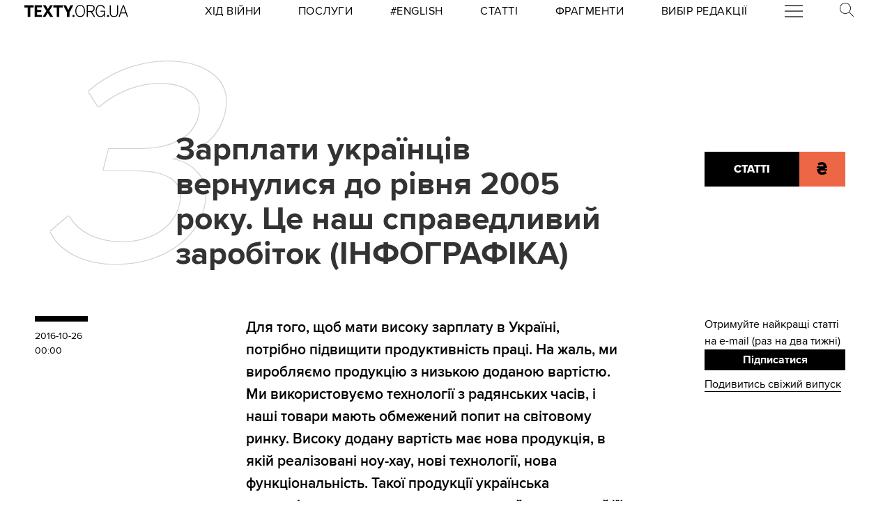

--- FILE ---
content_type: text/html
request_url: https://kinoafisha.ua/widget/index_ua.html
body_size: 2492
content:
<!DOCTYPE html>
<html lang="en">
<head>
    <meta charset="UTF-8">
    <title>Kino banner</title>

    <style>*{-webkit-box-sizing: border-box;-moz-box-sizing: border-box;box-sizing: border-box;padding: 0;margin: 0;border: 0}.box{width: 100%;height: 100%;text-align: center}#contOffer{display: inline-block;text-align: center;min-width: 300px;max-width: 300px;height: 250px;background: url('/themes/kino/images/widget/ka_body_bg.png') 0 98% / contain no-repeat;position: relative;overflow: hidden}#contTopOffer{float: left;width: 300px;height: 48px;background: url('/themes/kino/images/widget/ka_top_bg.png') 0 0 / contain no-repeat}#contOfferLogo{display: block;text-decoration: none;padding: 15px 0}#contBody{clear: both}.contCarouselTitle{display: inline-block;vertical-align: top;padding: 10px 0 1px;font-size: 14px;line-height: 14px;width: 200px;white-space: nowrap;overflow: hidden;text-overflow: ellipsis}.contCarouselTitle a{text-decoration: none;font-family: Arial;font-weight: bold;font-size: 14px;line-height: 14px;color: #000}.contCarouselGenre{font-family: Arial;display: inline-block;vertical-align: middle;padding: 0px 0 7px;font-weight: normal;white-space: nowrap;width: 200px;margin: 0 auto 3px}.contCarouselGenre a{display: block;font-family: Arial;font-size: 11px;line-height: 11px;color: #757474;text-decoration: none;overflow: hidden;width: 200px;white-space: nowrap;text-overflow: ellipsis}#contCarouselBox{width: 258px;height: 193px;margin: auto;position: relative}.contCarouselButton .buttonBuy{display: inline-block;vertical-align: middle;background: url('/themes/kino/images/widget/ka_btn.png') 50% 0 no-repeat;width: 132px;height: 35px;text-decoration: none;font-family: 'Open Sans', Arial, sans-serif;font-size: 12px;line-height: 32px;font-weight: 700;color: #fff;text-transform: uppercase;position: absolute;left: 125px;bottom: -13px;margin: auto;z-index: 5;text-shadow: 0 1px 0 #9b5b2d}.contCarouselButton .buttonBuy:hover{opacity: .95}.contCarouselButton .buttonBuy:focus{outline: none}.contCarouselButton .buttonBuy:active{bottom: -14px}#kb-slider{margin: auto;height: 193px !important}#kb-slider > div{padding: 0 10px; -webkit-transition: .5s ease; -moz-transition: .5 ease; transition: .5s ease; animation: none !important;}#kb-slider img{-moz-box-shadow: 0 1px 3px rgba(0,0,0,.5);-webkit-box-shadow: 0 1px 3px rgba(0,0,0,.5);box-shadow: 0 1px 3px rgba(0,0,0,.5)}.slidr-control{width: 12px !important;height: 19px !important}.slidr-control.left{left: 10px !important;margin-top: 16px !important;background: url('/themes/kino/images/widget/ka_arr_l_bg.png') 0 0 no-repeat}.slidr-control.left:after, .slidr-control.right:after{content: "";display: none}.slidr-control.right{right: 10px !important;margin-top: 16px !important;background: url('/themes/kino/images/widget/ka_arr_r_bg.png') 0 0 no-repeat}.slidr-control.up,.slidr-control.down{display: none}

.contCarouselButton .buttonAdv{display:inline-block;vertical-align:middle;width:140px;height:35px;text-decoration:none;position:absolute;left:125px;bottom:-13px;margin:auto;z-index:5}#kb-slider .buttonAdv > img{box-shadow:none}</style>

    </head>
<body>
<div id="contOffer">

    <div id="contTopOffer">
        <div id="contTopOfferInner">
            <a href="http://kinoafisha.ua" id="contOfferLogo" target="_blank">
                <img src="//kinoafisha.ua/themes/kino/images/widget/ka_logo_ua.png" alt="">
            </a>
        </div>
    </div>

    <div id="contBody">
        <div id="contCarousel">
            <div id="contCarouselBox">

                <div id="kb-slider">

                                                                
                        <div data-slidr="sldr0">
                            <div class="box">
                                <span class="contCarouselTitle"><a href="http://kinoafisha.ua/ua/films/v-csnik?utm_source=ukr.net&amp;utm_medium=banner_cinema&amp;utm_campaign=%D0%92%D1%96%D1%87%D0%BD%D0%B8%D0%BA" target="_blank">Вічник</a></span>
                                <b class="contCarouselGenre"><a href="http://kinoafisha.ua/ua/films/v-csnik?utm_source=ukr.net&amp;utm_medium=banner_cinema&amp;utm_campaign=%D0%92%D1%96%D1%87%D0%BD%D0%B8%D0%BA">драма, історичний</a></b>
                                <a href="http://kinoafisha.ua/ua/films/v-csnik?utm_source=ukr.net&amp;utm_medium=banner_cinema&amp;utm_campaign=%D0%92%D1%96%D1%87%D0%BD%D0%B8%D0%BA" target="_blank"><img src="//kinoafisha.ua/upload/widget/10834.jpg" alt=""></a>

                                
                            </div>
                        </div>

                                            
                        <div data-slidr="sldr1">
                            <div class="box">
                                <span class="contCarouselTitle"><a href="http://kinoafisha.ua/ua/films/serf-ng-na-zgadku?utm_source=ukr.net&amp;utm_medium=banner_cinema&amp;utm_campaign=%D0%A1%D0%B5%D1%80%D1%84%D1%96%D0%BD%D0%B3+%D0%BD%D0%B0+%D0%B7%D0%B3%D0%B0%D0%B4%D0%BA%D1%83" target="_blank">Серфінг на згадку</a></span>
                                <b class="contCarouselGenre"><a href="http://kinoafisha.ua/ua/films/serf-ng-na-zgadku?utm_source=ukr.net&amp;utm_medium=banner_cinema&amp;utm_campaign=%D0%A1%D0%B5%D1%80%D1%84%D1%96%D0%BD%D0%B3+%D0%BD%D0%B0+%D0%B7%D0%B3%D0%B0%D0%B4%D0%BA%D1%83">драма, комедія</a></b>
                                <a href="http://kinoafisha.ua/ua/films/serf-ng-na-zgadku?utm_source=ukr.net&amp;utm_medium=banner_cinema&amp;utm_campaign=%D0%A1%D0%B5%D1%80%D1%84%D1%96%D0%BD%D0%B3+%D0%BD%D0%B0+%D0%B7%D0%B3%D0%B0%D0%B4%D0%BA%D1%83" target="_blank"><img src="//kinoafisha.ua/upload/widget/10937.jpg" alt=""></a>

                                
                            </div>
                        </div>

                                            
                        <div data-slidr="sldr2">
                            <div class="box">
                                <span class="contCarouselTitle"><a href="http://kinoafisha.ua/ua/films/nu-mam?utm_source=ukr.net&amp;utm_medium=banner_cinema&amp;utm_campaign=%D0%9D%D0%A3+%D0%9C%D0%90%D0%9C" target="_blank">НУ МАМ</a></span>
                                <b class="contCarouselGenre"><a href="http://kinoafisha.ua/ua/films/nu-mam?utm_source=ukr.net&amp;utm_medium=banner_cinema&amp;utm_campaign=%D0%9D%D0%A3+%D0%9C%D0%90%D0%9C">комедія, сімейний</a></b>
                                <a href="http://kinoafisha.ua/ua/films/nu-mam?utm_source=ukr.net&amp;utm_medium=banner_cinema&amp;utm_campaign=%D0%9D%D0%A3+%D0%9C%D0%90%D0%9C" target="_blank"><img src="//kinoafisha.ua/upload/widget/10833.jpg" alt=""></a>

                                
                            </div>
                        </div>

                                            
                        <div data-slidr="sldr3">
                            <div class="box">
                                <span class="contCarouselTitle"><a href="http://kinoafisha.ua/ua/films/knijkov-prigodi?utm_source=ukr.net&amp;utm_medium=banner_cinema&amp;utm_campaign=%D0%9A%D0%BD%D0%B8%D0%B6%D0%BA%D0%BE%D0%B2%D1%96+%D0%BF%D1%80%D0%B8%D0%B3%D0%BE%D0%B4%D0%B8" target="_blank">Книжкові пригоди</a></span>
                                <b class="contCarouselGenre"><a href="http://kinoafisha.ua/ua/films/knijkov-prigodi?utm_source=ukr.net&amp;utm_medium=banner_cinema&amp;utm_campaign=%D0%9A%D0%BD%D0%B8%D0%B6%D0%BA%D0%BE%D0%B2%D1%96+%D0%BF%D1%80%D0%B8%D0%B3%D0%BE%D0%B4%D0%B8">комедія, пригоди, сімейний</a></b>
                                <a href="http://kinoafisha.ua/ua/films/knijkov-prigodi?utm_source=ukr.net&amp;utm_medium=banner_cinema&amp;utm_campaign=%D0%9A%D0%BD%D0%B8%D0%B6%D0%BA%D0%BE%D0%B2%D1%96+%D0%BF%D1%80%D0%B8%D0%B3%D0%BE%D0%B4%D0%B8" target="_blank"><img src="//kinoafisha.ua/upload/widget/10921.jpg" alt=""></a>

                                
                            </div>
                        </div>

                                            
                        <div data-slidr="sldr4">
                            <div class="box">
                                <span class="contCarouselTitle"><a href="http://kinoafisha.ua/ua/films/sailent-gill-povernennya?utm_source=ukr.net&amp;utm_medium=banner_cinema&amp;utm_campaign=%D0%A1%D0%B0%D0%B9%D0%BB%D0%B5%D0%BD%D1%82+%D0%93%D1%96%D0%BB%D0%BB.+%D0%9F%D0%BE%D0%B2%D0%B5%D1%80%D0%BD%D0%B5%D0%BD%D0%BD%D1%8F" target="_blank">Сайлент Гілл. Повернення</a></span>
                                <b class="contCarouselGenre"><a href="http://kinoafisha.ua/ua/films/sailent-gill-povernennya?utm_source=ukr.net&amp;utm_medium=banner_cinema&amp;utm_campaign=%D0%A1%D0%B0%D0%B9%D0%BB%D0%B5%D0%BD%D1%82+%D0%93%D1%96%D0%BB%D0%BB.+%D0%9F%D0%BE%D0%B2%D0%B5%D1%80%D0%BD%D0%B5%D0%BD%D0%BD%D1%8F">жахи</a></b>
                                <a href="http://kinoafisha.ua/ua/films/sailent-gill-povernennya?utm_source=ukr.net&amp;utm_medium=banner_cinema&amp;utm_campaign=%D0%A1%D0%B0%D0%B9%D0%BB%D0%B5%D0%BD%D1%82+%D0%93%D1%96%D0%BB%D0%BB.+%D0%9F%D0%BE%D0%B2%D0%B5%D1%80%D0%BD%D0%B5%D0%BD%D0%BD%D1%8F" target="_blank"><img src="//kinoafisha.ua/upload/widget/10627.jpg" alt=""></a>

                                
                            </div>
                        </div>

                                            
                        <div data-slidr="sldr5">
                            <div class="box">
                                <span class="contCarouselTitle"><a href="http://kinoafisha.ua/ua/films/dehto-luabit-lisih?utm_source=ukr.net&amp;utm_medium=banner_cinema&amp;utm_campaign=%D0%9B%D0%B8%D1%81%D0%B8%D0%B9+-+%D1%85%D1%96%D1%82+%D1%81%D0%B5%D0%B7%D0%BE%D0%BD%D1%83" target="_blank">Лисий - хіт сезону</a></span>
                                <b class="contCarouselGenre"><a href="http://kinoafisha.ua/ua/films/dehto-luabit-lisih?utm_source=ukr.net&amp;utm_medium=banner_cinema&amp;utm_campaign=%D0%9B%D0%B8%D1%81%D0%B8%D0%B9+-+%D1%85%D1%96%D1%82+%D1%81%D0%B5%D0%B7%D0%BE%D0%BD%D1%83">комедія</a></b>
                                <a href="http://kinoafisha.ua/ua/films/dehto-luabit-lisih?utm_source=ukr.net&amp;utm_medium=banner_cinema&amp;utm_campaign=%D0%9B%D0%B8%D1%81%D0%B8%D0%B9+-+%D1%85%D1%96%D1%82+%D1%81%D0%B5%D0%B7%D0%BE%D0%BD%D1%83" target="_blank"><img src="//kinoafisha.ua/upload/widget/10744.jpg" alt=""></a>

                                
                            </div>
                        </div>

                                            
                        <div data-slidr="sldr6">
                            <div class="box">
                                <span class="contCarouselTitle"><a href="http://kinoafisha.ua/ua/films/mart-supr-m-gen-i-komb-nac-i?utm_source=ukr.net&amp;utm_medium=banner_cinema&amp;utm_campaign=%D0%9C%D0%B0%D1%80%D1%82%D1%96+%D0%A1%D1%83%D0%BF%D1%80%D1%96%D0%BC.+%D0%93%D0%B5%D0%BD%D1%96%D0%B9+%D0%BA%D0%BE%D0%BC%D0%B1%D1%96%D0%BD%D0%B0%D1%86%D1%96%D0%B9" target="_blank">Марті Супрім. Геній комбінацій</a></span>
                                <b class="contCarouselGenre"><a href="http://kinoafisha.ua/ua/films/mart-supr-m-gen-i-komb-nac-i?utm_source=ukr.net&amp;utm_medium=banner_cinema&amp;utm_campaign=%D0%9C%D0%B0%D1%80%D1%82%D1%96+%D0%A1%D1%83%D0%BF%D1%80%D1%96%D0%BC.+%D0%93%D0%B5%D0%BD%D1%96%D0%B9+%D0%BA%D0%BE%D0%BC%D0%B1%D1%96%D0%BD%D0%B0%D1%86%D1%96%D0%B9">комедія, пригоди, біографія</a></b>
                                <a href="http://kinoafisha.ua/ua/films/mart-supr-m-gen-i-komb-nac-i?utm_source=ukr.net&amp;utm_medium=banner_cinema&amp;utm_campaign=%D0%9C%D0%B0%D1%80%D1%82%D1%96+%D0%A1%D1%83%D0%BF%D1%80%D1%96%D0%BC.+%D0%93%D0%B5%D0%BD%D1%96%D0%B9+%D0%BA%D0%BE%D0%BC%D0%B1%D1%96%D0%BD%D0%B0%D1%86%D1%96%D0%B9" target="_blank"><img src="//kinoafisha.ua/upload/widget/10882.jpg" alt=""></a>

                                
                            </div>
                        </div>

                                            
                        <div data-slidr="sldr7">
                            <div class="box">
                                <span class="contCarouselTitle"><a href="http://kinoafisha.ua/ua/films/nshii?utm_source=ukr.net&amp;utm_medium=banner_cinema&amp;utm_campaign=%D0%86%D0%BD%D1%88%D0%B8%D0%B9" target="_blank">Інший</a></span>
                                <b class="contCarouselGenre"><a href="http://kinoafisha.ua/ua/films/nshii?utm_source=ukr.net&amp;utm_medium=banner_cinema&amp;utm_campaign=%D0%86%D0%BD%D1%88%D0%B8%D0%B9">фантастика, трилер, жахи</a></b>
                                <a href="http://kinoafisha.ua/ua/films/nshii?utm_source=ukr.net&amp;utm_medium=banner_cinema&amp;utm_campaign=%D0%86%D0%BD%D1%88%D0%B8%D0%B9" target="_blank"><img src="//kinoafisha.ua/upload/widget/10936.jpg" alt=""></a>

                                
                            </div>
                        </div>

                                            
                        <div data-slidr="sldr8">
                            <div class="box">
                                <span class="contCarouselTitle"><a href="http://kinoafisha.ua/ua/films/28-rok-v-po-tomu-hram-k-stok?utm_source=ukr.net&amp;utm_medium=banner_cinema&amp;utm_campaign=28+%D1%80%D0%BE%D0%BA%D1%96%D0%B2+%D0%BF%D0%BE+%D1%82%D0%BE%D0%BC%D1%83%3A+%D0%A5%D1%80%D0%B0%D0%BC+%D0%BA%D1%96%D1%81%D1%82%D0%BE%D0%BA" target="_blank">28 років по тому: Храм кісток</a></span>
                                <b class="contCarouselGenre"><a href="http://kinoafisha.ua/ua/films/28-rok-v-po-tomu-hram-k-stok?utm_source=ukr.net&amp;utm_medium=banner_cinema&amp;utm_campaign=28+%D1%80%D0%BE%D0%BA%D1%96%D0%B2+%D0%BF%D0%BE+%D1%82%D0%BE%D0%BC%D1%83%3A+%D0%A5%D1%80%D0%B0%D0%BC+%D0%BA%D1%96%D1%81%D1%82%D0%BE%D0%BA">жахи</a></b>
                                <a href="http://kinoafisha.ua/ua/films/28-rok-v-po-tomu-hram-k-stok?utm_source=ukr.net&amp;utm_medium=banner_cinema&amp;utm_campaign=28+%D1%80%D0%BE%D0%BA%D1%96%D0%B2+%D0%BF%D0%BE+%D1%82%D0%BE%D0%BC%D1%83%3A+%D0%A5%D1%80%D0%B0%D0%BC+%D0%BA%D1%96%D1%81%D1%82%D0%BE%D0%BA" target="_blank"><img src="//kinoafisha.ua/upload/widget/10831.jpg" alt=""></a>

                                
                            </div>
                        </div>

                                            
                        <div data-slidr="sldr9">
                            <div class="box">
                                <span class="contCarouselTitle"><a href="http://kinoafisha.ua/ua/films/carli-superpes?utm_source=ukr.net&amp;utm_medium=banner_cinema&amp;utm_campaign=%D0%A7%D0%B0%D1%80%D0%BB%D1%96+%D1%81%D1%83%D0%BF%D0%B5%D1%80%D0%BF%D0%B5%D1%81" target="_blank">Чарлі суперпес</a></span>
                                <b class="contCarouselGenre"><a href="http://kinoafisha.ua/ua/films/carli-superpes?utm_source=ukr.net&amp;utm_medium=banner_cinema&amp;utm_campaign=%D0%A7%D0%B0%D1%80%D0%BB%D1%96+%D1%81%D1%83%D0%BF%D0%B5%D1%80%D0%BF%D0%B5%D1%81">комедія, пригоди, анімація</a></b>
                                <a href="http://kinoafisha.ua/ua/films/carli-superpes?utm_source=ukr.net&amp;utm_medium=banner_cinema&amp;utm_campaign=%D0%A7%D0%B0%D1%80%D0%BB%D1%96+%D1%81%D1%83%D0%BF%D0%B5%D1%80%D0%BF%D0%B5%D1%81" target="_blank"><img src="//kinoafisha.ua/upload/widget/10623.jpg" alt=""></a>

                                
                            </div>
                        </div>

                                        
                </div>

            </div>
        </div>
    </div>

</div>

<script src="//kinoafisha.ua/themes/kino/js/widget/slidr.min.js"></script>
<script>
    var s = slidr.create('kb-slider', {'breadcrumbs': false, 'transition': 'fade'});
    s.add('h', ["sldr0","sldr1","sldr2","sldr3","sldr4","sldr5","sldr6","sldr7","sldr8","sldr9","sldr0"]);
    s.auto(3000);
</script>


</body>
</html>
